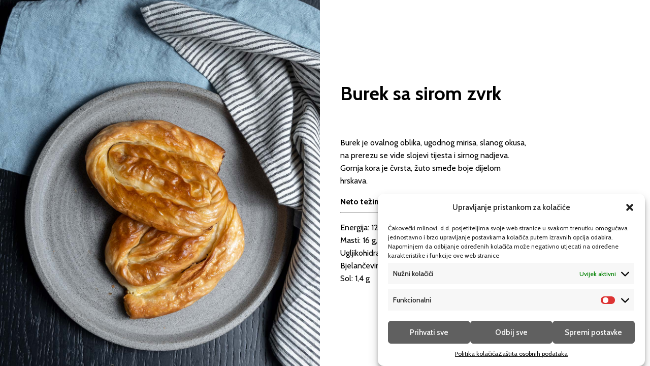

--- FILE ---
content_type: text/css
request_url: https://cak-mlinovi.hr/wp-content/uploads/oxygen/css/200.css?cache=1664272920&ver=6.9
body_size: 277
content:
#section-1-200 > .ct-section-inner-wrap{max-width:100%;padding-top:0;padding-right:0;padding-bottom:0;padding-left:0;display:grid;align-items:stretch;align-items:stretch;grid-template-columns:repeat(auto-fit,minmax(200px,1fr));grid-column-gap:20px;grid-row-gap:20px}#section-1-200{min-height:100vh;border-top-width:0;border-right-width:0;border-bottom-width:0;border-left-width:0;height:100%;overflow:visible}@media (max-width:991px){#section-1-200 > .ct-section-inner-wrap{display:flex;flex-direction:column}}#div_block-2-200{background-attachment:scroll;padding-top:calc(100% - 4rem) ;background-position:50% 50%}#div_block-3-200{color:#ffffff;justify-content:center;padding-left:2rem}@media (max-width:991px){#div_block-2-200{width:100%;height:50vh}}@media (max-width:991px){#div_block-3-200{width:100%}}@media (max-width:767px){#div_block-2-200{height:50vh}}#headline-4-200{width:60%;text-align:left;margin-bottom:3rem;color:#000000}@media (max-width:991px){#headline-4-200{width:90%;margin-top:5rem}}#text_block-7-200{font-size:2rem}#text_block-8-200{text-align:left;font-size:1.6rem;width:60%;color:#000000}@media (max-width:767px){#text_block-8-200{width:95%}}